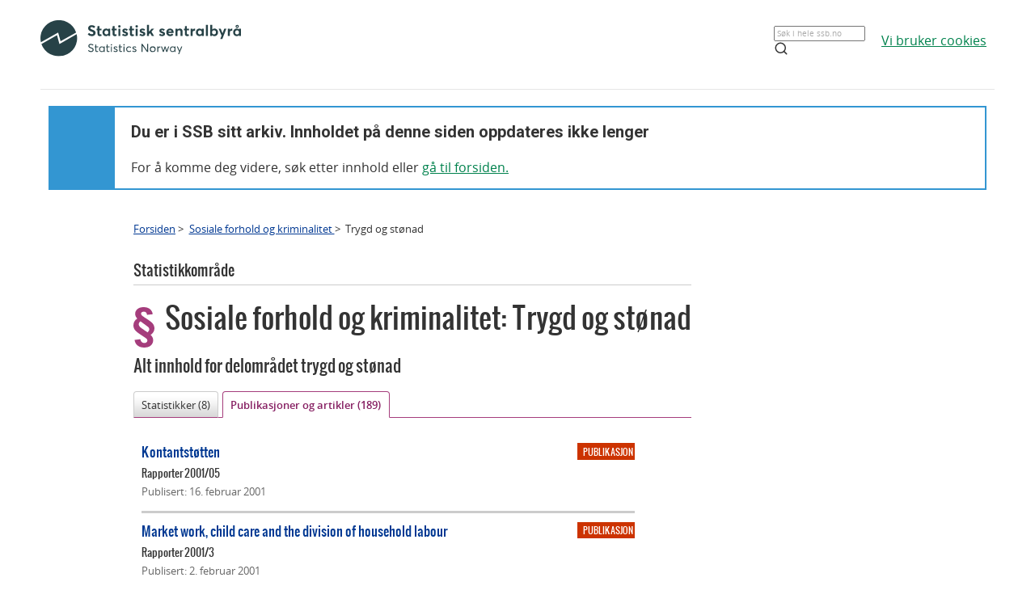

--- FILE ---
content_type: text/html;charset=utf-8
request_url: https://www.ssb.no/sosiale-forhold-og-kriminalitet?de=Trygd+og+st%C3%B8nad&innholdstype=publikasjon-artikkel&start=165
body_size: 22413
content:
<!DOCTYPE html><html lang="no" class=""><head>
      <meta http-equiv="Content-Type" content="text/html; charset=utf-8"><meta name="description" content="Statistisk sentralbyrå (SSB) har hovedansvaret for å dekke behovet for statistikk om det norske samfunnet.">
<meta property="og:description" content="Statistisk sentralbyrå (SSB) har hovedansvaret for å dekke behovet for statistikk om det norske samfunnet.">
<meta property="og:image" content="https://www.ssb.no/_public/skins/advanced/ssb.no/images/SSB_logo_fb.png">
<meta property="og:image:width" content="600">
<meta property="og:image:height" content="315">
<meta property="og:locale" content="nb_NO">
<meta property="og:site_name" content="ssb.no">
<meta property="og:title" content="Sosiale forhold og kriminalitet ">
<meta property="og:type" content="article">
<meta property="og:url" content="https://www.ssb.no/sosiale-forhold-og-kriminalitet">
<meta name="twitter:card" content="summary">
<meta name="twitter:description" content="Statistisk sentralbyrå (SSB) har hovedansvaret for å dekke behovet for statistikk om det norske samfunnet.">
<meta name="twitter:domain" content="www.ssb.no">
<meta name="twitter:site" content="@ssbnytt">
<meta name="twitter:title" content="Sosiale forhold og kriminalitet ">
<meta name="twitter:url" content="https://www.ssb.no/sosiale-forhold-og-kriminalitet">
      <title>Sosiale forhold og kriminalitet  - SSB</title>
      <link href="/_public/skins/advanced/ssb.no/styles/bundleMenu.css?_ts=17ee83c78ea" type="text/css" rel="stylesheet" media="screen">
      <link href="/_public/skins/advanced/ssb.no/styles/styles.css?_ts=18713b601cf" type="text/css" rel="stylesheet">
      <link rel="stylesheet" type="text/css" href="/_public/skins/advanced/ssb.no/styles/jquery-ui-1.12.1.custom.css?_ts=16990a6f38a"><!--[if lt IE 7]>
      <link rel="stylesheet" type="text/css" href="/_public/skins/advanced/ssb.no/styles/ie6.css?_ts=16990a6f387"><![endif]-->
      <link href="/_public/skins/advanced/ssb.no/styles/select2.min.css?_ts=16990a6f38a" type="text/css" rel="stylesheet">
      <link href="/_public/skins/advanced/ssb.no/styles/print.css?_ts=18713b601cb" type="text/css" rel="stylesheet" media="print">
      <link href="/_public/skins/advanced/ssb.no/styles/responsive.css?_ts=18713b601cc" type="text/css" rel="stylesheet" media="screen">
      <link rel="shortcut icon" href="/_public/skins/advanced/ssb.no/images/favicon.ico?_ts=16990a6f35d" type="image/x-icon">
      <link rel="alternate" type="application/rss+xml" title="Nyheter fra Statistisk sentralbyrå" href="/rss">
      <link rel="alternate" type="application/rss+xml" title="Kommende publiseringer fra Statistisk sentralbyrå" href="/rss/statkal">
      <link rel="alternate" type="application/rss+xml" title="De siste oppdaterte tabellene i Statistikkbanken" href="/rss/statbank">
      <meta name="viewport" content="width=device-width">
      <meta name="format-detection" content="telephone=no"><script src="/_public/skins/advanced/ssb.no/scripts/jquery.min.js?_ts=16990a6f371" type="text/javascript" charset="utf-8"></script><script src="/_public/skins/advanced/ssb.no/scripts/jquery-ui-1.12.1.custom.min.js?_ts=16990a6f371" type="text/javascript" charset="utf-8"></script><script type="text/javascript" src="/_public/skins/advanced/ssb.no/scripts/ssb.min.js?_ts=17ee83c78e9"></script><script type="text/javascript">
            jQuery.extend(jQuery.validator.messages, {
            required: "Feltet må fylles ut",
            email: "Mailadressen er ugyldig",
            number: "Kun tall er tillatt",
            digits: "Kun tall er tillatt",
            date: "Dato er ugyldig",
            dateISO: "Dato er ugyldig (ISO)"
            });

            var regexMeldingFeilmelding = "Ulovlige tegn i meldingsfeltet, vennligst fjern disse tegnene:"; 

        </script><meta name="page" content="30">
      <meta name="page" categorykey="30">
   <style>
  .topRow {
    width: 100%;
    margin: 10px auto;
    min-height: 80px;
    display: grid;
    align-items: center;
    justify-content: normal;
    gap: 20px;
    grid-template-columns: 1fr 1fr auto auto;
    grid-template-areas: "logo . search cookies";
  }

  @media screen and (max-width: 992px) {
    .logo {
      grid-area: logo;
      height: 25px;
      width: 124px;
      margin: 10px;
    }

    .topRow {
      display: grid;
      gap: 5px;
      grid-template-columns: repeat(3, 1fr);
      grid-template-areas:
        "logo . cookies"
        "logo . cookies"
        "search search search";
    }

    .searchBoxIcon {
      width: 16px;
      height: 16px;
      right: 20px;
      top: 14px;
      position: absolute;

      svg {
        color: #00824d;
      }
    }

    .cookies {
      grid-area: cookies;
    }

    .topSearch {
      max-width: 100% !important;
      justify-self: center;
    }

  }

  .header-content a {
    color: #00824D;
    font-size: 16px;
    font-family: Open Sans;
    font-weight: 400;
    text-decoration: underline;
    line-height: 28px;
    word-wrap: break-word;
  }

  .header-right {
    /* display: grid; */
    /* gap: 20px; */
    /* grid-column: 2; */
    align-items: center;

    & a {
      width: 100%;
      height: 100%;
      justify-content: flex-end;
      align-items: center;
      display: inline-flex;
    }
  }

  .logo {
    grid-area: logo;
    height: 50px;
    width: 248px;
    /* grid-column: 1; */
  }

  .cookies {
    /* grid-column: 2; */
    word-break: keep-all;
    grid-area: cookies;
    justify-self: end;
    min-width: 140px;
  }

  .topSearch {
    grid-area: search;
    max-width: 225px;
    position: relative;
    justify-self: end;
    width: 100%;

    &:hover {
      input {
        border: 1px solid #00824d;
        outline: 1px solid #00824d;
      }
    }

    >.searchBoxIcon {
      width: 16px;
      height: 16px;
      left: unset;
      right: 30px;
      top: 12px;
      position: absolute;

      svg {
        color: #00824d;
      }
    }

    label {
      color: #162327;
      cursor: text;
      font-size: 14px;
      margin-bottom: 5px;
      user-select: none;
    }

    input {
      font-family: Roboto;
      font-size: 16px;
      background: white;
      border: 1px solid #274247;
      box-sizing: border-box;
      color: #162327;
      font-size: 16px;
      height: 44px;
      padding: 12px;
      text-overflow: ellipsis;
      width: 100%;

      &:focus {
        border: 1px solid #00824d;
        outline: 1px solid #00824d;
        outline-offset: 0;
      }
    }
  }

  .banner {
    width: 100%;
    height: 100%;
    position: relative;
    padding: 0 10px 0;
  }

  .banner-box {
    min-height: 100px;
    left: 0px;
    top: 0px;
    background: white;
    border: 2px #3396D2 solid;
    display: grid;
    grid-template-columns: 80px 1fr;
    grid-template-rows: 1fr 1fr;
  }


  .banner-left-icon {
    min-height: 100px;
    background: #3396D2;
    grid-column-start: 1;
    grid-column-end: 2;
    grid-row-start: 1;
    grid-row-end: 3;
    position: relative;

    .info-icon-container {
      width: 32px;
      height: 32px;
      position: absolute;
      top: 50%;
      left: 50%;
      margin: -27px 0 0 -16px;

      >.info-icon-circle {
        width: 32px;
        height: 32px;
        left: 0px;
        top: 0px;
        position: absolute;
        border-radius: 9999px;
        border: 2px white solid;
      }

      >.info-icon-line {
        width: 1.60px;
        height: 7.5px;
        left: 15.20px;
        top: 16px;
        position: absolute;
        border-radius: 3px;
        border: 1.2px white solid;
      }

      >.info-icon-dot {
        width: 1.60px;
        height: 1.60px;
        left: 15.21px;
        top: 8.80px;
        position: absolute;
        border-radius: 3px;
        border: 1.2px white solid;
      }

    }
  }

  .banner-first {
    grid-column-start: 2;
    grid-row-start: 1;
    font-size: 2em;
    font-family: Roboto;
    font-weight: 700;
    word-break: break-word;
    padding: 20px 0 0 20px;
  }

  .banner-second {
    grid-column-start: 2;
    grid-row-start: 2;
    padding: 10px 0 0 20px;
    font-size: 16px;
    font-family: Open Sans;
    font-weight: 400;
    word-break: break-word;

    >a {
      color: #00824D;
    }

  }

  #footerContent {
    max-width: 1100px;
    margin: 0 auto;
  }
</style></head>
   <body class="leteside">
      <div class="sitewrapper unsupported-browser-alert">
         <h4>CSS-filen ble ikke lasted ned korrekt, skjermleseren støtter ikke CSS, eller din versjon av Internet Explorer er for gammel
            for dette nettstedet.
         </h4>
         <p>For å få en best mulig opplevelse av å bruke våre nettsider, bør du bruke en nyere versjon av Internet Explorer eller alternative
            nettlesere. Hvis du bruker en jobb-PC, bør du kontakte IT-ansvarlig.
         </p>
      </div>
      <div class="sitewrapper">
         <noscript>
            <p>Denne siden vises best med JavaScript aktivert.</p>
            <p><a href="http://www.enable-javascript.com/no/" target="_blank">Hvordan og hvorfor aktivere JavaScript i nettleseren</a></p>
         </noscript>
      </div>
      <div class="header-wrapper">
         <div class="container">
            <div class="row">
               <div class="col">
                  <header id="headerArchive" class="header-content">
    <div class="topRow">
        <a href="/" class="logo" title="Lenke til forsiden"><img src="/_public/skins/advanced/ssb.no/images/SVG/SSB_logo_black.svg" alt="SSB Logo"></a>
        <form class="topSearch" action="/sok" method="get">
            <input id="searchbox" type="text" name="sok" placeholder="">
            <script>
                document.getElementById("searchbox").placeholder = window.location.pathname.split("/")[1] === 'en' ? "Search in all of ssb.no" : "Søk i hele ssb.no"
            </script>
            <div class="searchBoxIcon">
                <svg xmlns="http://www.w3.org/2000/svg" width="18" height="18" viewBox="0 0 24 24" fill="none" stroke="currentColor" stroke-width="2" stroke-linecap="round" stroke-linejoin="round">
                    <circle cx="11" cy="11" r="8"></circle>
                    <line x1="21" y1="21" x2="16.65" y2="16.65"></line>
                </svg>
            </div></form>
        
        <div class="cookies">
            <a href="/omssb/personvern/informasjonskapsler">
                <script>
                    window.location.pathname.split("/")[1] === 'en' ? document.write("We use cookies") : document.write("Vi bruker cookies")
                </script>
            </a>
        </div>
    </div>
    <hr>
    <div class="banner">
        <div class="banner-box">
            <div class="banner-left-icon">
                <div class="info-icon-container">
                    <div class="info-icon-circle">
                    </div>
                    <div class="info-icon-dot">
                    </div>
                    <div class="info-icon-line">
                    </div>
                </div>
            </div>
            <div class="banner-first">
                <script>
                    window.location.pathname.split("/")[1] === 'en' ? document.write("You are in SSB's archive. The content on this page is no longer updated") : document.write("Du er i SSB sitt arkiv. Innholdet på denne siden oppdateres ikke lenger")
                </script>
            </div>
            <div class="banner-second">
                <script>
                    window.location.pathname.split("/")[1] === 'en' ? document.write("To continue, search for content or ") : document.write("For å komme deg videre, søk etter innhold eller ")
                </script>
                <a href="/">
                    <script>
                        window.location.pathname.split("/")[1] === 'en' ? document.write("go to the front page.") : document.write("gå til forsiden.")
                    </script>
                </a>
            </div>
        </div>
    </div>
    
</header>
               </div>
            </div>
         </div>
      </div>
      <div id="page">
         <div class="sitewrapper">
            <div id="navigation-path">
               <h2 class="screen-reader-only">Du er her:</h2>
               <ul id="breadcrumbs" class="nav leftadjust">
                  <li><a href="https://www.ssb.no/">Forsiden</a> &gt; 
                  </li>
                  <li><a href="/sosiale-forhold-og-kriminalitet">Sosiale forhold og kriminalitet </a> &gt; 
                  </li>
                  <li>Trygd og stønad</li>
               </ul>
            </div>
            <div id="content" role="main" tabindex="-1"><div class="startside-topp">
   <p class="stikktittel">Statistikkområde</p>
   <div id="tittel" class="tittel"><span class="ikon"><svg version="1.1" xmlns="http://www.w3.org/2000/svg" xmlns:xlink="http://www.w3.org/1999/xlink" x="0px" y="0px" width="26.249px" height="50px" viewBox="0 0 26.249 50" enable-background="new 0 0 26.249 50" xml:space="preserve">
         <g id="Arbeid_og_lønn" display="none">
         	<g display="inline">
         		<path fill="#a53d7c" d="M33.27,7.728H23.141h-0.075H12.937C4.934,8.318,6.084,18.47,6.039,17.987l0.238-0.156
         			c1.18-0.747,2.01-1.198,2.292-1.33l0.073-1.865c0.263-2.367,2.791-4.288,4.971-4.288l9.453,0.038l0.036-0.1l0.039,0.1l9.453-0.038
         			c2.186,0,4.743,1.921,5.006,4.288l0.074,1.865c0.281,0.132,1.188,0.583,2.37,1.33l0.238,0.156
         			C40.233,18.484,41.076,8.302,33.27,7.728z"></path>
         		<path fill="#a53d7c" d="M34.601,19.272v-1.817c0-2.126-1.724-3.847-3.85-3.847H15.379c-2.125,0-3.848,1.721-3.848,3.847v1.817
         			C10.434,19.78-0.73,25.236,0.038,34.61C0.881,44.887,9.476,50,23.061,50h0.009c13.583,0,22.178-5.113,23.021-15.39
         			C46.861,25.236,35.697,19.78,34.601,19.272z"></path>
         		<circle fill="#a53d7c" cx="18.613" cy="3.864" r="3.864"></circle>
         		<circle fill="#a53d7c" cx="28.804" cy="3.864" r="3.864"></circle>
         	</g>
         </g>
         <g id="Bank_og_finans" display="none">
         	<g display="inline">
         		<path fill="#a53d7c" d="M51.078,48.398c0,0.886-0.403,1.602-1.289,1.602H29.976c-0.884,0-1.602-0.716-1.602-1.602v-3.304
         			c0-0.883,0.717-1.603,1.602-1.603h19.501c0.886,0,1.602,0.72,1.602,1.603V48.398z"></path>
         		<path fill="#a53d7c" d="M51.078,37.509c0,0.886-0.716,1.603-1.602,1.603H29.976c-0.884,0-1.602-0.717-1.602-1.603v-3.304
         			c0-0.883,0.717-1.602,1.602-1.602h19.501c0.886,0,1.602,0.719,1.602,1.602V37.509z"></path>
         		<path fill="#a53d7c" d="M51.078,26.59c0,0.885-0.716,1.602-1.602,1.602H29.976c-0.884,0-1.602-0.717-1.602-1.602v-3.304
         			c0-0.885,0.717-1.602,1.602-1.602h19.501c0.886,0,1.602,0.717,1.602,1.602V26.59z"></path>
         		<path fill="#a53d7c" d="M22.704,26.59c0,0.885-0.716,1.602-1.602,1.602h-19.5C0.717,28.191,0,27.475,0,26.59v-3.304
         			c0-0.885,0.717-1.602,1.602-1.602h19.5c0.886,0,1.602,0.717,1.602,1.602V26.59z"></path>
         		<path fill="#a53d7c" d="M51.078,15.637c0,0.886-0.716,1.603-1.602,1.603H29.976c-0.884,0-1.602-0.717-1.602-1.603v-3.302
         			c0-0.885,0.717-1.602,1.602-1.602h19.501c0.886,0,1.602,0.716,1.602,1.602V15.637z"></path>
         		<path fill="#a53d7c" d="M51.078,4.905c0,0.886-0.716,1.602-1.602,1.602H29.976c-0.884,0-1.602-0.716-1.602-1.602V1.602
         			C28.374,0.717,29.091,0,29.976,0h19.501c0.886,0,1.602,0.717,1.602,1.602V4.905z"></path>
         		<path fill="#a53d7c" d="M22.737,48.398c0,0.886-0.716,1.602-1.603,1.602H1.604c-0.885,0-1.602-0.716-1.602-1.602v-3.304
         			c0-0.883,0.717-1.603,1.602-1.603h19.531c0.886,0,1.603,0.72,1.603,1.603V48.398z"></path>
         		<path fill="#a53d7c" d="M22.737,37.509c0,0.886-0.716,1.603-1.603,1.603H1.604c-0.885,0-1.602-0.717-1.602-1.603v-3.304
         			c0-0.883,0.717-1.602,1.602-1.602h19.531c0.886,0,1.603,0.719,1.603,1.602V37.509z"></path>
         	</g>
         </g>
         <g id="befolkning" display="none">
         	<g display="inline">
         		<g>
         			<path fill="#a53d7c" d="M47.247,7.507c0,3.016-2.447,5.458-5.462,5.458c-3.017,0-5.457-2.443-5.457-5.458
         				c0-3.014,2.44-5.456,5.457-5.456C44.8,2.052,47.247,4.494,47.247,7.507z"></path>
         			<path fill="#a53d7c" d="M46.485,15.248H37.09c0,0-0.003,0-0.006,0c2.087,0.365,3.683,2.178,3.683,4.372v13.904
         				c0,2.309-1.763,4.179-4.008,4.403v9.329c0.135,1.498,1.767,2.688,3.816,2.688h2.419c2.143,0,3.872-1.282,3.872-2.872V35.004
         				c1.948-0.203,3.488-1.789,3.488-3.79V19.118C50.354,16.979,48.617,15.248,46.485,15.248z"></path>
         		</g>
         		<g>
         			<path fill="#a53d7c" d="M3.107,7.507c0,3.016,2.445,5.458,5.458,5.458c3.019,0,5.46-2.443,5.46-5.458
         				c0-3.014-2.442-5.456-5.46-5.456C5.552,2.052,3.107,4.494,3.107,7.507z"></path>
         			<path fill="#a53d7c" d="M13.394,37.927c-2.245-0.223-4.008-2.095-4.008-4.403V19.62c0-2.198,1.596-4.009,3.686-4.372H3.87
         				c-2.136,0-3.87,1.731-3.87,3.871v12.096c0,2.001,1.541,3.587,3.488,3.79v12.117c0,1.594,1.729,2.879,3.87,2.879h2.419
         				c1.695,0,3.093-0.82,3.617-1.949V37.927z"></path>
         		</g>
         		<g>
         			<path fill="#a53d7c" d="M31.351,6.272c0,3.466-2.812,6.277-6.278,6.277s-6.275-2.811-6.275-6.277C18.797,2.807,21.605,0,25.072,0
         				S31.351,2.807,31.351,6.272z"></path>
         			<path fill="#a53d7c" d="M30.472,15.171h-10.8c-2.46,0-4.449,1.99-4.449,4.449v13.904c0,2.309,1.762,4.181,4.013,4.403v9.522
         				c0,1.409,1.991,2.551,4.447,2.551h2.782c2.46,0,4.449-1.142,4.449-2.551v-9.522c2.247-0.225,4.008-2.095,4.008-4.403V19.62
         				C34.922,17.161,32.929,15.171,30.472,15.171z"></path>
         		</g>
         	</g>
         </g>
         <g id="bygg" display="none">
         	<g display="inline">
         		<path fill="#a53d7c" d="M50.16,16.695l-6.012-4.09V1.276c0-1.568-7.565-1.568-7.565,0v6.183L25.874,0.175
         			c-0.047-0.034-0.092-0.058-0.138-0.083c-0.034-0.013-0.059-0.021-0.095-0.034l0,0c-0.029-0.012-0.062-0.024-0.09-0.027
         			c-0.002,0-0.006,0-0.009-0.003c-0.03-0.01-0.056-0.012-0.083-0.016c-0.008,0-0.018-0.006-0.024-0.006
         			c-0.024,0-0.047-0.002-0.066-0.002C25.351,0,25.336,0,25.32,0c-0.014,0-0.032,0-0.046,0.003c-0.02,0-0.043,0.002-0.066,0.002
         			c-0.007,0-0.016,0.006-0.025,0.006c-0.028,0.003-0.054,0.006-0.081,0.016c-0.006,0.003-0.007,0.003-0.012,0.003
         			c-0.028,0.003-0.06,0.015-0.088,0.027H25c-0.032,0.012-0.063,0.021-0.093,0.034c-0.002,0-0.002,0-0.002,0
         			c-0.046,0.025-0.092,0.049-0.139,0.083L0.481,16.695C0,17.027-0.144,17.714,0.158,18.234c0.199,0.333,0.532,0.518,0.876,0.518
         			c0.188,0,0.377-0.058,0.55-0.175l3.212-2.182v18.507v8.858v3.297C4.797,48.683,6.021,50,7.525,50h11.504V31.907
         			c0-1.625,1.223-2.942,2.73-2.942h7.214c1.508,0,2.732,1.317,2.732,2.942V50h11.409c1.51,0,2.73-1.317,2.73-2.942v-3.297V16.392
         			l3.212,2.186c0.172,0.117,0.362,0.175,0.552,0.175c0.343,0,0.675-0.187,0.876-0.518C50.785,17.714,50.642,17.027,50.16,16.695z"></path>
         	</g>
         </g>
         <g id="energi" display="none">
         	<path display="inline" fill="#a53d7c" d="M46.914,0h-7.423c-0.638,0-1.159,0.674-1.159,1.495v26.551L19.405,14.745v11.468L0,14.745
         		V50h39.491h0.064h7.358c0.635,0,1.159-0.678,1.159-1.501V1.495C48.073,0.674,47.549,0,46.914,0z"></path>
         </g>
         <g id="helse" display="none">
         	<g display="inline">
         		<path fill="#a53d7c" d="M0,17.542h17.661V0H32.22v17.542H50v15.075H32.22v17.446H17.661V32.617H0V17.542z"></path>
         	</g>
         </g>
         <g id="inntekt" display="none">
         	<g display="inline">
         		<polygon fill="#a53d7c" points="0,0 0,19.592 9.14,19.592 10.842,7.776 47.961,7.776 49.858,19.592 59.093,19.592 59.093,0
         		"></polygon>
         		<polygon fill="#a53d7c" points="26.447,48.007 14.492,48.007 17.673,2.698 25.977,2.698 		"></polygon>
         		<path fill="#a53d7c" d="M50.565,49.85H8.959c-3.111,0-5.122-2.464-5.122-6.272L9.243,5.929h40.294l5.983,37.353
         			C55.543,49.399,51.734,49.85,50.565,49.85z M12.442,9.623L7.513,43.837c0.019,1.45,0.498,2.32,1.447,2.32h41.606
         			c0.354,0,1.284,0,1.284-2.58L46.389,9.623H12.442z"></path>
         	</g>
         </g>
         <g id="innvandrere" display="none">
         	<g display="inline">
         		<g>
         			<path fill="#a53d7c" d="M30.731,49.931H3.087c-1.378,0-2.499-1.122-2.499-2.501V12.524c0-1.379,1.121-2.498,2.499-2.498h27.644
         				c1.376,0,2.497,1.119,2.497,2.498V47.43C33.229,48.809,32.107,49.931,30.731,49.931z M3.087,12.203
         				c-0.176,0-0.32,0.146-0.32,0.322V47.43c0,0.176,0.145,0.321,0.32,0.321h27.644c0.176,0,0.318-0.146,0.318-0.321V12.524
         				c0-0.176-0.143-0.322-0.318-0.322H3.087z"></path>
         			<g>
         				<path fill="#a53d7c" d="M11.925,22.756c-1.521,0.465-3.042,0.927-4.564,1.395c-0.05,0.012-0.1,0.024-0.147,0.042
         					c0.138,1.185,0.395,2.349,0.798,3.416c1.335-0.839,2.733-1.495,4.166-2C12.092,24.665,12.008,23.702,11.925,22.756z"></path>
         				<path fill="#a53d7c" d="M11.612,19.021c-1.389,0.362-2.776,0.541-4.125,0.547c-0.055-0.006-0.118,0.018-0.17,0.012
         					c-0.19,1.17-0.258,2.31-0.202,3.44c1.571-0.48,3.138-0.936,4.707-1.41C11.75,20.748,11.691,19.888,11.612,19.021z"></path>
         				<path fill="#a53d7c" d="M11.063,12.914c-0.007-0.07-0.004-0.109-0.006-0.183c-1.945,1.246-2.933,3.538-3.47,5.592
         					c1.284,0.018,2.59-0.149,3.903-0.474C11.349,16.211,11.205,14.558,11.063,12.914z"></path>
         				<path fill="#a53d7c" d="M16.94,15.479c-0.158-0.31-0.322-0.596-0.504-0.881c-0.772-1.161-1.895-2.243-3.387-2.352
         					c-0.211-0.019-0.429-0.012-0.657,0.012c-0.062,0.009-0.134,0.006-0.188,0.012c0.151,1.745,0.322,3.513,0.474,5.254
         					C14.149,17.049,15.579,16.348,16.94,15.479z"></path>
         				<path fill="#a53d7c" d="M5.326,29.694c0.509-0.492,1.061-0.937,1.622-1.355c-0.453-1.188-0.761-2.461-0.909-3.795
         					c-0.649,0.197-2.155,0.589-2.544,0.72c0.02,0.167,0.017,0.353,0.046,0.51c0.097,0.535,0.219,1.058,0.406,1.55
         					c0.059,0.164,0.132,0.298,0.197,0.449c0.266,0.587,0.565,1.155,0.951,1.642C5.169,29.512,5.247,29.604,5.326,29.694z"></path>
         				<path fill="#a53d7c" d="M13.455,26.376c0.148,1.75,0.296,3.507,0.445,5.257c0.292-0.143,0.597-0.31,0.857-0.504
         					c1.707-1.325,2.563-3.435,3.071-5.355c-1.379-0.018-2.792,0.176-4.206,0.562C13.572,26.336,13.505,26.37,13.455,26.376z"></path>
         				<path fill="#a53d7c" d="M13.172,22.38l-0.076,0.021c0.081,0.942,0.173,1.89,0.252,2.833c1.584-0.456,3.172-0.708,4.719-0.696
         					c0.204-1.243,0.28-2.495,0.213-3.704c-1.675,0.507-3.361,1.021-5.037,1.525L13.172,22.38z"></path>
         				<path fill="#a53d7c" d="M25.823,1.08c-0.015-0.839-0.611-1.279-1.334-0.992L1.286,9.51C0.565,9.795-0.012,10.707,0,11.54
         					l0.565,37.391c0.015,0.832,0.612,1.276,1.333,0.99l23.861-9.512c0.723-0.288,1.301-1.197,1.286-2.033L25.823,1.08z
         					 M19.22,24.607c0.592,0.067,1.167,0.183,1.726,0.341c0.03-0.043,0.042-0.049,0.018,0.006c-0.006-0.003-0.012-0.003-0.018-0.006
         					c-0.097,0.152-0.45,0.756-0.668,1.155c0.012,0,0.024,0.003,0.036,0.006c-0.328,0.535-0.237,0.353-0.036-0.006
         					c-0.389-0.095-0.791-0.183-1.191-0.225c-0.049-0.015-0.082-0.037-0.134-0.04c-0.362,1.429-1.607,3.723-4.008,5.619
         					c-0.947,0.456-1.933,0.805-2.957,0.941c-2.511-0.422-4.039-1.926-4.525-2.887c-0.02-0.045-0.044-0.091-0.063-0.134
         					c-0.427,0.335-0.851,0.653-1.248,1.033c0.515,0.699-1.026-0.328-2.007-2.638c-0.068-0.151-0.138-0.295-0.197-0.449
         					c-0.169-0.475-0.309-0.991-0.406-1.55c-0.03-0.158-0.101-0.301-0.122-0.462c-0.065,0.006-0.018-0.018,0.076-0.048
         					c-0.044-0.368-0.1-0.729-0.1-1.13c0.846-0.265,1.699-0.501,2.548-0.76c-0.057-1.261,0.029-2.556,0.246-3.863
         					c-0.552-0.058-1.089-0.155-1.612-0.307c-0.038-0.012-0.091-0.024-0.134-0.03c-0.045,0.097-0.093,0.188-0.135,0.292
         					c0.044-0.097,0.075-0.201,0.119-0.298H4.425l0.003-0.003c0,0.003,0,0.003-0.001,0.003c0.004,0.003,0.011,0.006,0.017,0.006
         					c0.374-0.827,0.801-1.492,0.649-1.161c0.44,0.128,0.904,0.207,1.363,0.273c0.819-2.44,2.23-4.315,3.829-5.452
         					c-0.111,0.052-0.225,0.091-0.331,0.149c0.207-0.119,0.38-0.258,0.594-0.362c-0.089,0.055-0.176,0.146-0.263,0.213
         					c0.935-0.48,1.92-0.83,2.94-0.984c2.44,0.261,4.221,1.914,4.786,2.899c0.419-0.331,0.835-0.678,1.225-1.048
         					c-0.222-0.222-0.313-0.325,0.027-0.021c-0.009,0.006-0.018,0.012-0.027,0.021c0.228,0.228,0.593,0.571,0.812,0.763
         					c0.012-0.012,0.024-0.024,0.036-0.037c0.034,0.03,0.042,0.049,0.073,0.082c0.122,0.146,0.042,0.088-0.109-0.045
         					c-0.496,0.48-1.04,0.906-1.586,1.316c0.428,1.115,0.717,2.313,0.869,3.559c0.863-0.265,1.726-0.529,2.589-0.796
         					c-0.009-0.04-0.018-0.079-0.03-0.122c0.009,0.042,0.034,0.079,0.037,0.122c0,0-0.003,0-0.006,0
         					c0.055,0.383,0.067,0.784,0.082,1.185c-0.799,0.246-1.601,0.474-2.392,0.717l-0.076,0.018l-0.082,0.024
         					C19.536,21.827,19.454,23.221,19.22,24.607z"></path>
         				<path fill="#a53d7c" d="M12.297,26.759c-1.189,0.432-2.379,0.96-3.498,1.644c-0.407,0.125-0.332,0.374-0.157,0.599
         					c0.853,1.495,2.155,2.921,4.082,2.902c-0.147-1.662-0.266-3.327-0.412-4.983C12.312,26.862,12.303,26.813,12.297,26.759z"></path>
         				<path fill="#a53d7c" d="M17.436,16.651c-0.015-0.049-0.027-0.091-0.039-0.14c-1.471,0.924-3.027,1.653-4.613,2.164
         					c0.075,0.857,0.137,1.72,0.208,2.58c1.722-0.514,3.448-1.042,5.165-1.568C18.022,18.633,17.792,17.6,17.436,16.651z"></path>
         			</g>
         		</g>
         		<g>
         			<path fill="#a53d7c" d="M5.703,43.011l-0.198-4.218l0.56-0.219l1.352,1.646c0.31,0.383,0.565,0.735,0.766,1.101l0.019-0.013
         				c-0.073-0.547-0.109-1.058-0.14-1.714l-0.083-1.769l0.48-0.183l0.197,4.219l-0.517,0.2l-1.349-1.653
         				c-0.298-0.364-0.577-0.747-0.796-1.124l-0.015,0.012c0.055,0.517,0.082,1.021,0.116,1.727l0.082,1.799L5.703,43.011z"></path>
         			<path fill="#a53d7c" d="M12.801,38.051c0.067,1.447-0.723,2.547-1.726,2.936c-1.045,0.407-1.811-0.176-1.869-1.458
         				c-0.064-1.337,0.668-2.517,1.72-2.924C12.005,36.18,12.741,36.793,12.801,38.051z M9.744,39.31
         				c0.043,0.905,0.535,1.531,1.34,1.222c0.805-0.316,1.225-1.289,1.179-2.243c-0.04-0.851-0.489-1.562-1.334-1.233
         				C10.084,37.389,9.702,38.386,9.744,39.31z"></path>
         			<path fill="#a53d7c" d="M13.361,35.784c0.255-0.146,0.626-0.328,0.972-0.462c0.541-0.213,0.906-0.24,1.155-0.104
         				c0.201,0.115,0.332,0.358,0.347,0.688c0.024,0.553-0.286,1.045-0.687,1.358l0.003,0.018c0.301-0.003,0.496,0.229,0.611,0.629
         				c0.158,0.535,0.268,0.906,0.359,1.04l-0.529,0.206c-0.067-0.104-0.17-0.425-0.301-0.908c-0.143-0.538-0.368-0.672-0.833-0.511
         				l-0.48,0.186l0.085,1.829l-0.507,0.194L13.361,35.784z M13.959,37.511l0.52-0.201c0.544-0.213,0.875-0.668,0.851-1.148
         				c-0.024-0.547-0.404-0.639-0.942-0.429c-0.243,0.095-0.413,0.18-0.499,0.24L13.959,37.511z"></path>
         			<path fill="#a53d7c" d="M19.703,37.358c-0.222,0.186-0.671,0.498-1.206,0.705c-0.596,0.234-1.088,0.265-1.495,0.019
         				c-0.353-0.216-0.59-0.699-0.62-1.355c-0.061-1.259,0.711-2.498,2.03-3.009c0.456-0.18,0.821-0.213,0.994-0.191l-0.106,0.495
         				c-0.216-0.024-0.483,0.003-0.881,0.158c-0.954,0.374-1.55,1.252-1.501,2.313c0.049,1.073,0.675,1.468,1.599,1.109
         				c0.331-0.128,0.556-0.268,0.668-0.377l-0.055-1.258l-0.796,0.31l-0.021-0.438l1.297-0.505L19.703,37.358z"></path>
         			<path fill="#a53d7c" d="M22.417,34.48l-1.525,0.593l0.073,1.52l1.705-0.663l0.021,0.456l-2.218,0.869l-0.198-4.218l2.13-0.833
         				l0.024,0.456l-1.62,0.632l0.063,1.331l1.526-0.592L22.417,34.48z"></path>
         		</g>
         	</g>
         </g>
         <g id="jord" display="none">
         	<g display="inline">
         		<g>
         			<path fill="#a53d7c" d="M48.72,18.06c1.17,3.12,1.28,5.052,1.28,5.052c-0.392,5.57-1.576,5.1-1.576,5.1l-1.172-4.591
         				c-0.386,1.566-0.266,6.126-0.266,6.126c0.784,1.849-0.199,1.754-0.199,1.754c-0.385-1.072-0.775,1.461-0.775,1.461l-3.029,0.013
         				c0.198-1.072,1.954-2.449,1.954-2.449c0.293-1.371,0.366-3.873,0.366-3.873c0-3.324-1.071-4.789-1.071-4.789
         				c-2.251-3.021-0.975,1.758-0.975,1.758l-1.569,2.738l-2.144,5.986c-0.978-1.174-0.876,0.484-0.876,0.484
         				c-0.798,0.333-2.929,0.145-2.929,0.145c-1.173-0.293,2.437-2.776,2.437-2.776c1.368-2.835,1.563-5.596,1.563-5.596l-1.271-3.127
         				l-0.684-0.193c-1.072,3.611-1.851,1.657-1.851,1.657c-1.078,1.756-1.466-1.269-1.466-1.269c-0.586,0-2.05-1.07-2.05-1.07
         				c-4.785-0.49-10.535-0.541-10.535-0.541l0.107,8.731l0.275,2.545c-0.488,0-0.391,1.172-0.391,1.172
         				c-0.293,0.974-3.902,0.588-3.902,0.588l1.518-2.852l-0.791-3.566c-0.813-5.441-2.388-5.79-2.388-5.79
         				c-4.098,0.098-6.932-8.292-6.932-8.292c-1.56-4.59-6.803-2.325-6.803-2.325l-1.784-0.212c-2.345-0.197,1.264-4.394,1.264-4.394
         				l2.248-4.199L2.74,0.194c0.978-0.489,5.173,0.1,5.173,0.1c3.811-0.78,1.563,1.073,1.563,1.073l2.479,0.957
         				c7.445-0.128,8.667,0.084,8.667,0.084c3.255,0.391,6.621,0.814,6.621,0.814c5.955,1.071,13.179,0.096,13.179,0.096l5.857,1.854
         				C50.088,5.368,48.72,18.06,48.72,18.06z M47.642,12.497l-0.311-3.441c0,0-0.196,1.214-0.666,3.441c0,0-1.875,2.347,0.492,6.832
         				L47.642,12.497z"></path>
         		</g>
         	</g>
         </g>
         <g id="kultur" display="none">
         	<g display="inline">
         		<path fill="#a53d7c" d="M11.056,4.114l2.067,5.159l1.601,4.002c0.031,0.08,0.099,0.139,0.182,0.159
         			c0.019,0.006,0.043,0.009,0.062,0.009c0.065,0,0.124-0.021,0.173-0.063c1.08-0.921,2.28-1.686,3.569-2.276
         			c0.083-0.036,0.139-0.11,0.151-0.199c0.013-0.087-0.012-0.176-0.08-0.237L15.536,7.62l-4.047-3.8"></path>
         		<path fill="#a53d7c" d="M24.568,0l-1.203,5.427l-0.919,4.159c-0.019,0.086,0.006,0.174,0.064,0.24
         			c0.053,0.053,0.121,0.084,0.195,0.084c0.012,0,0.024,0,0.037-0.003C23.495,9.794,24.253,9.738,25,9.738
         			c0.62,0,1.246,0.04,1.906,0.123c0.013,0.001,0.025,0.005,0.034,0.005c0.074,0,0.145-0.033,0.194-0.089
         			c0.062-0.063,0.083-0.152,0.065-0.236l-0.91-4.114L25.086,0"></path>
         		<path fill="#a53d7c" d="M49.79,24.358l-5.411-1.206l-4.034-0.899c-0.022-0.004-0.041-0.008-0.063-0.008
         			c-0.064,0-0.129,0.026-0.179,0.073c-0.064,0.059-0.093,0.149-0.08,0.236c0.13,0.813,0.197,1.636,0.197,2.445
         			c0,0.542-0.03,1.104-0.093,1.669c-0.009,0.085,0.025,0.171,0.087,0.227c0.049,0.045,0.111,0.067,0.179,0.067
         			c0.019,0,0.037-0.002,0.056-0.005l3.93-0.877l5.411-1.206c0.124-0.026,0.21-0.135,0.21-0.26S49.914,24.385,49.79,24.358z"></path>
         		<path fill="#a53d7c" d="M7.219,16.896l3.236,2.56c0.046,0.039,0.105,0.058,0.164,0.058c0.025,0,0.049-0.002,0.068-0.008
         			c0.08-0.022,0.148-0.081,0.179-0.159c0.521-1.308,1.218-2.537,2.079-3.654c0.055-0.07,0.068-0.165,0.037-0.25
         			c-0.031-0.086-0.102-0.149-0.188-0.171l-4.307-1.014l-5.395-1.272c-0.022-0.006-0.043-0.008-0.062-0.008
         			c-0.099,0-0.194,0.058-0.241,0.151c-0.052,0.112-0.021,0.247,0.077,0.323L7.219,16.896z"></path>
         		<path fill="#a53d7c" d="M38,3.611l-4.048,3.8l-3.235,3.036c-0.065,0.063-0.096,0.152-0.084,0.241
         			c0.019,0.088,0.08,0.163,0.164,0.197c1.292,0.535,2.508,1.25,3.618,2.128c0.05,0.037,0.104,0.056,0.163,0.056
         			c0.022,0,0.047-0.003,0.071-0.008c0.08-0.022,0.146-0.081,0.176-0.159l1.536-3.839l2.058-5.144"></path>
         		<path fill="#a53d7c" d="M36.75,15.104c-0.027,0.087-0.009,0.184,0.047,0.253c0.889,1.092,1.619,2.299,2.178,3.59
         			c0.031,0.076,0.099,0.132,0.179,0.152c0.019,0.005,0.043,0.008,0.062,0.008c0.063,0,0.117-0.02,0.167-0.058l3.162-2.501
         			l4.347-3.439c0.064-0.046,0.104-0.124,0.104-0.213c0-0.146-0.114-0.263-0.259-0.266c0,0,0,0-0.006,0c-0.007,0-0.013,0-0.022,0
         			c-0.015,0.002-0.027,0.005-0.043,0.008l-5.389,1.271l-4.335,1.022C36.853,14.952,36.778,15.019,36.75,15.104z"></path>
         		<path fill="#a53d7c" d="M9.532,26.744c0.019,0.005,0.037,0.007,0.056,0.007c0.065,0,0.126-0.023,0.176-0.067
         			c0.065-0.058,0.096-0.14,0.089-0.224c-0.049-0.498-0.074-0.989-0.074-1.459c0-0.87,0.08-1.756,0.234-2.641
         			c0.006-0.021,0.006-0.043,0.006-0.065c0-0.146-0.117-0.264-0.262-0.264H9.754c-0.003,0-0.006,0-0.012,0
         			c-0.016,0-0.031,0.003-0.049,0.007l-4.072,0.905L0.21,24.15C0.086,24.176,0,24.284,0,24.408s0.086,0.233,0.21,0.26l5.411,1.206
         			L9.532,26.744z"></path>
         		<path fill="#a53d7c" d="M35.945,41.007l-1.456-3.646c-0.031-0.076-0.099-0.134-0.176-0.155c-0.021-0.008-0.047-0.012-0.071-0.012
         			c-0.056,0-0.114,0.018-0.16,0.054c-1.104,0.825-2.326,1.499-3.628,2c-0.083,0.032-0.148,0.107-0.164,0.197
         			c-0.019,0.09,0.012,0.184,0.077,0.246l3.166,2.971l4.047,3.795c0.053,0.05,0.117,0.074,0.183,0.074c0.052,0,0.102-0.019,0.15-0.05
         			c0.103-0.068,0.143-0.199,0.093-0.317L35.945,41.007z"></path>
         		<path fill="#a53d7c" d="M42.544,33.383l-3.141-2.484c-0.046-0.037-0.104-0.056-0.163-0.056c-0.021,0-0.044,0.002-0.068,0.008
         			c-0.077,0.021-0.142,0.078-0.176,0.152c-0.549,1.281-1.274,2.487-2.156,3.582c-0.056,0.071-0.074,0.166-0.043,0.254
         			c0.03,0.085,0.099,0.15,0.191,0.172l4.288,1.012l5.396,1.271c0.021,0.005,0.04,0.007,0.059,0.007c0.102,0,0.197-0.057,0.24-0.149
         			c0.056-0.113,0.024-0.249-0.074-0.325L42.544,33.383z"></path>
         		<path fill="#a53d7c" d="M12.846,34.384c0.031-0.084,0.015-0.179-0.037-0.252c-0.827-1.105-1.502-2.329-2.005-3.635
         			c-0.031-0.079-0.092-0.138-0.179-0.16c-0.019-0.006-0.043-0.009-0.068-0.009c-0.059,0-0.117,0.019-0.164,0.058l-3.174,2.51
         			l-4.353,3.443c-0.099,0.078-0.129,0.214-0.077,0.325c0.046,0.094,0.142,0.149,0.241,0.149c0.019,0,0.04-0.001,0.062-0.006
         			l5.395-1.272l4.168-0.984C12.744,34.53,12.814,34.468,12.846,34.384z"></path>
         		<path fill="#a53d7c" d="M25.086,50l1.203-5.428l0.907-4.096c0.006-0.023,0.013-0.048,0.013-0.074c0-0.146-0.121-0.267-0.269-0.267
         			l0,0l0,0c-0.003,0-0.003,0-0.009,0c-0.009,0-0.019,0.002-0.028,0.003c-0.663,0.083-1.286,0.123-1.903,0.123
         			c-0.747,0-1.505-0.056-2.258-0.168c-0.012-0.003-0.024-0.005-0.037-0.005c-0.074,0-0.142,0.031-0.195,0.086
         			c-0.059,0.065-0.083,0.154-0.064,0.239l0.919,4.158L24.568,50"></path>
         		<path fill="#a53d7c" d="M18.941,39.001c-1.274-0.556-2.468-1.283-3.545-2.164c-0.046-0.04-0.108-0.061-0.169-0.061
         			c-0.019,0-0.043,0.003-0.065,0.01c-0.083,0.02-0.148,0.079-0.179,0.156l-1.515,3.786l-2.064,5.159
         			c-0.046,0.115-0.003,0.246,0.096,0.32c0.046,0.031,0.099,0.044,0.151,0.044c0.064,0,0.132-0.025,0.182-0.072l4.047-3.798
         			l3.134-2.944c0.068-0.061,0.099-0.15,0.081-0.239C19.083,39.111,19.021,39.036,18.941,39.001z"></path>
         		<path id="sun_1_" fill="#a53d7c" d="M25,14.071c-6.016,0-10.896,4.893-10.896,10.93c0,6.034,4.88,10.928,10.896,10.928
         			c6.019,0,10.899-4.894,10.899-10.928C35.899,18.964,31.019,14.071,25,14.071z"></path>
         	</g>
         </g>
         <g id="nasjonalregnskap" display="none">
         	<g display="inline">
         		<polygon fill="#a53d7c" points="14.958,24.862 14.958,50 20.242,50 20.242,20.613 		"></polygon>
         		<g>
         			<polygon fill="#a53d7c" points="5.271,32.651 5.271,50 10.551,50 10.551,28.404 			"></polygon>
         		</g>
         		<g>
         			<polygon fill="#a53d7c" points="33.912,22.346 33.912,50 39.195,50 39.195,17 			"></polygon>
         		</g>
         		<polygon fill="#a53d7c" points="22.681,13.555 30.059,19.289 30.649,19.876 30.717,19.806 30.79,19.862 31.295,19.225 
         			41.911,8.479 43.852,10.422 45.254,5.211 46.659,0 41.44,1.395 36.234,2.78 38.282,4.841 30.268,12.947 22.61,6.998 22.499,7.141
         
         			0,24.811 3.198,28.84 		"></polygon>
         		<polygon fill="#a53d7c" points="24.228,20.764 24.228,50 29.511,50 29.511,24.828 24.28,20.764 		"></polygon>
         	</g>
         </g>
         <g id="natur" display="none">
         	<path display="inline" fill="#a53d7c" d="M44.086,45.736c-2.232-4.179-4.882-8.234-7.686-12.12
         		c5.453-6.216,6.527-14.562-1.364-23.168C24.505-1.039,0.002,0.026,0.002,0.026s-0.324,19.405,7.409,30.427
         		c7.084,10.1,17.49,11.285,24.388,7.126c4.108,6.516,6.886,11.435,6.946,11.539c0.243,0.436,0.662,0.74,1.148,0.848
         		C40.009,49.989,40.13,50,40.252,50c0.368,0,0.729-0.115,1.033-0.338l2.308-1.72C44.278,47.433,44.488,46.493,44.086,45.736z"></path>
         	<path display="inline" fill="#a53d7c" stroke="#FFFEFE" stroke-miterlimit="10" d="M3.583,3.417c0,0,23.5,14.583,28.667,29.75"></path>
         	<path display="inline" fill="#a53d7c" stroke="#FFFEFE" stroke-miterlimit="10" d="M14.918,9.223c0,0,0.291-3.622,3.947-5.319"></path>
         	<path display="inline" fill="#a53d7c" stroke="#FFFEFE" stroke-miterlimit="10" d="M20.233,12.957c0,0,1.646-4.317,7.06-5.601"></path>
         	<path display="inline" fill="#a53d7c" stroke="#FFFEFE" stroke-miterlimit="10" d="M25.725,17.527c0,0,2.041-4.145,7.55-4.918"></path>
         	<path display="inline" fill="#a53d7c" stroke="#FFFEFE" stroke-miterlimit="10" d="M29.5,22.528c0,0,3.431-3.093,8.836-1.77"></path>
         	<path display="inline" fill="#a53d7c" stroke="#FFFEFE" stroke-miterlimit="10" d="M10.461,14.099c0,0-2.978-2.083-6.614-0.345"></path>
         	<path display="inline" fill="#a53d7c" stroke="#FFFEFE" stroke-miterlimit="10" d="M15.564,19.87c0,0-4.5-1.049-8.591,2.722"></path>
         	<path display="inline" fill="#a53d7c" stroke="#FFFEFE" stroke-miterlimit="10" d="M19.21,24.175c0,0-4.6,0.427-7.291,5.296"></path>
         	<path display="inline" fill="#a53d7c" stroke="#FFFEFE" stroke-miterlimit="10" d="M22.9,27.544c0,0-3.778,2.659-3.689,8.223"></path>
         </g>
         <g id="offentlig" display="none">
         	<g display="inline">
         		<g id="XMLID_3_">
         			<g>
         				<path fill="#a53d7c" d="M1.361,8.987c2.415-1.5,7.787-1.027,11.234-1.083c-0.164-1.614-0.576-3.589,0.677-4.604
         					c0.835-0.677,0.795-0.44,0.813-0.813C14.067,2.86,12.42,2.668,12.73,1.811c0.017-0.57,0.722-0.452,1.219-0.542
         					c-0.226-1.083,0.311-1.405,1.354-1.218c0.214,0.197,0.118,0.694,0.135,1.083c0.559,0.209,1.484,0.051,1.219,1.083
         					c-0.006,0.626-1.027,0.237-1.219,0.677c1.636,0.677,1.986,3.216,1.083,5.011c1.416-0.136,11.132-0.355,11.679,1.489
         					c0.158,0.525-1.665,5.998-1.794,7.854c1.004,0.079,2.33-0.164,3.12,0.136c-0.141,3.667-0.401,7.578-0.818,11.24
         					c-1.185,10.573-6.494,16.503-13.812,21.53C6.862,45.465,1.66,37.831,0.413,26.456c-0.327-2.923-0.401-6.1-0.412-9.208
         					c0.948,0,1.896,0,2.844,0C2.873,15.628,1.316,10.353,1.361,8.987z"></path>
         			</g>
         			<g>
         			</g>
         		</g>
         	</g>
         	<path display="inline" fill="#a53d7c" d="M26.045,11.923c-0.382,0.541,0.328,1.18,0,1.625c-0.591-0.13-0.731-0.709-1.488-0.677
         		c-0.197,0.344-0.48,0.604-0.541,1.084c0.299,0.153,0.366,0.538,0.674,0.677c0.598,0.032,0.865-0.763,1.354-0.407
         		c0.127,2.575-5.851,2.331-5.011-0.271c0.588,0.044,0.604,0.658,1.354,0.544c0.248-0.449,0.486-1.062,0.137-1.492
         		c-0.671-0.509-1.142,0.643-1.625,0.271c-0.07-0.7,0.582-0.681,0.407-1.49c-0.292-0.423-1.297-0.316-1.628,0
         		c-0.166,0.768,0.75,0.975,0.273,1.623c-0.515-0.114-0.56-0.703-1.355-0.541c-0.378,0.242-0.378,1.247,0,1.488
         		c0.576,0.442,0.941-0.738,1.488-0.267c0.509,2.798-6.13,2.302-5.008-0.273c0.709,0.029,0.875,0.954,1.625,0.541
         		c0.328-0.49,0.108-1.402-0.273-1.622c-0.658-0.063-0.928,0.795-1.488,0.407c0.102-0.579,0.633-0.725,0.541-1.491
         		c-0.325-0.434-1.313-0.564-1.759-0.135c-0.245,0.953,0.919,1.207,0.271,1.76c-0.467-0.13-0.875-0.852-1.354-0.541
         		c-0.458,0.204-0.585,1.297-0.134,1.622c0.97,0.29,1.145-0.776,1.762-0.404c0.07,2.833-5.724,2.528-5.148-0.137
         		c0.569,0.07,0.982,0.846,1.491,0.541c0.42-0.216,0.359-1.399,0-1.622c-0.808-0.178-0.836,0.426-1.491,0.407
         		c-0.016-0.604,0.474-0.699,0.404-1.356c-0.261-0.378-0.951-0.547-1.488-0.271c-0.407,0.716,0.369,0.953,0.273,1.76
         		c-0.655-0.057-0.973-0.75-1.628-0.407c-0.207,0.277-0.207,1.215,0,1.488c0.108,0.032,0.267,0.006,0.273,0.14
         		c0.808,0.165,0.868-0.954,1.488-0.544c0.175,2.668-5.418,2.506-5.145,0.137c0.467-0.34,0.671,0.528,1.354,0.407
         		c0.643-0.21,0.715-1.425,0.134-1.762c-0.773-0.095-1.087,0.833-1.625,0.541c-0.118-0.662,0.391-0.693,0.271-1.354
         		c-0.235-0.354-0.941-0.321-1.355-0.135c0.42,1.858,0.887,3.862,1.221,5.417c7.536,0,15.075,0,22.614,0
         		c0.337-1.828,0.979-3.345,1.218-5.281C26.751,11.765,26.424,11.765,26.045,11.923z"></path>
         	<g display="inline">
         		<path fill="#a53d7c" d="M25.991,9.659c-0.048,0.901,0.01,1.45-0.544,2.03c-1.329-0.383-2.404-1.027-3.79-1.353
         			C20.754,7.999,25.257,8.891,25.991,9.659z"></path>
         		<path fill="#a53d7c" d="M7.17,8.846c0.165,0.242,0.674,0.846,0.267,1.218c-1.167,0.593-2.448,1.072-3.791,1.49
         			c-0.286-0.569-0.509-1.207-0.407-2.167C3.975,8.632,5.717,8.884,7.17,8.846z"></path>
         		<path fill="#a53d7c" d="M13.67,9.252c-0.595,0.954-3.196,0.582-4.337,0.542C8.528,7.695,13.104,8.597,13.67,9.252z"></path>
         		<path fill="#a53d7c" d="M20.032,9.523c-0.646,1.003-3.409,0.162-4.604,0c0.194-1.118,2.063-0.553,3.113-0.814
         			C19.647,8.835,20.137,8.694,20.032,9.523z"></path>
         	</g>
         </g>
         <g id="priser" display="none">
         	<path display="inline" fill="#a53d7c" d="M46.063,30.083L25.227,3.36c-0.221-0.48-0.679-0.833-1.227-0.9L4.197,0.01
         		c-0.408-0.045-0.824,0.064-1.15,0.316C2.721,0.583,2.51,0.957,2.46,1.364L0.011,21.163c-0.061,0.487,0.14,0.964,0.485,1.302
         		l20.92,26.836c0.254,0.326,0.629,0.539,1.037,0.588c0.064,0.006,0.128,0.012,0.191,0.012c0.346,0,0.684-0.115,0.959-0.328
         		l22.188-17.302C46.471,31.74,46.591,30.761,46.063,30.083z M12.037,11.796c-1.305,1.019-3.188,0.788-4.207-0.521
         		c-1.02-1.308-0.785-3.188,0.52-4.21c1.307-1.016,3.191-0.785,4.21,0.523C13.578,8.894,13.343,10.777,12.037,11.796z"></path>
         </g>
         <g id="sosiale">
         	<g>
         		<path fill="#a53d7c" d="M24.115,8.768L16.961,9.52c-0.07-1.284-0.448-2.261-1.132-2.937c-0.685-0.677-1.635-1.015-2.849-1.015
         			c-1.127,0-1.985,0.247-2.575,0.74c-0.59,0.496-0.883,1.056-0.883,1.679c0,0.851,0.398,1.667,1.197,2.444
         			c0.537,0.522,2.314,1.751,5.332,3.696c3.018,1.945,5.012,3.33,5.983,4.165c1.508,1.265,2.588,2.516,3.239,3.756
         			c0.65,1.239,0.976,2.618,0.976,4.123c0,1.612-0.395,3.102-1.184,4.464c-0.789,1.36-1.973,2.597-3.551,3.706
         			c1.057,0.974,1.846,2.008,2.367,3.111c0.52,1.1,0.781,2.264,0.781,3.496c0,2.567-0.962,4.718-2.888,6.451
         			C19.849,49.134,17.083,50,13.475,50c-3.468,0-6.243-0.856-8.324-2.576c-2.081-1.715-3.313-4.003-3.695-6.868l7.128-0.857
         			c0.313,1.56,0.905,2.735,1.783,3.525c0.875,0.791,1.981,1.184,3.317,1.184c1.145,0,2.055-0.298,2.73-0.898
         			c0.677-0.598,1.015-1.321,1.015-2.169c0-0.816-0.321-1.546-0.963-2.188c-0.659-0.639-2.969-2.227-6.932-4.749
         			c-3.963-2.523-6.543-4.616-7.74-6.279C0.598,26.457,0,24.595,0,22.527c0-1.698,0.391-3.275,1.17-4.733
         			c0.781-1.457,1.995-2.652,3.642-3.588c-0.866-0.936-1.521-1.89-1.963-2.865c-0.443-0.967-0.664-1.957-0.664-2.965
         			c0-2.34,0.916-4.319,2.745-5.944C6.76,0.813,9.33,0,12.643,0c3.398,0,6.075,0.813,8.026,2.432
         			C22.619,4.057,23.769,6.165,24.115,8.768z M17.586,31.166c0.763-0.693,1.331-1.357,1.704-1.989c0.374-0.636,0.56-1.243,0.56-1.837
         			c0-0.569-0.2-1.158-0.599-1.768c-0.398-0.604-1.491-1.559-3.277-2.861l-7.103-5.15c-0.589,0.348-1.11,0.841-1.56,1.482
         			c-0.451,0.642-0.677,1.328-0.677,2.056c0,1.751,1.171,3.415,3.513,4.995L17.586,31.166z"></path>
         	</g>
         </g>
         <g id="svalbard" display="none">
         	<path display="inline" fill="#a53d7c" d="M42.859,50c-0.375,0-0.724-0.189-0.926-0.508c-0.428-0.672-0.462-1.705,0.305-2.385
         		c0.146-0.129,0.295-0.229,0.443-0.314c-0.28-0.102-0.579-0.242-0.884-0.404v0.615c0-0.004,0.002-0.006,0.002-0.006
         		c0.021,0,0.141,0.789-0.384,1.449c-0.264,0.336-0.771,0.734-1.691,0.734c-1.234,0-6.418,0.049-6.418,0.049
         		c-0.903-0.162-2.046-0.549-2.198-1.549c-0.057-0.373-0.005-1.082,0.986-1.633c0.763-0.428,1.627-0.752,2.265-0.965
         		c-0.145-0.111-0.261-0.197-0.367-0.277c-0.481-0.352-0.798-0.59-1.292-1.119c-0.678-0.725-0.862-2.244-0.904-3.332l-2.143-0.68
         		c-0.347,1.621-0.927,4.068-1.435,4.912c-0.395,0.654-1.118,2.898-1.48,4.158c-0.127,0.441-0.512,0.752-0.968,0.789
         		c-0.181,0.016-4.413,0.344-6.029,0.344c-0.41,0-0.632-0.02-0.818-0.068c-0.603-0.164-1.014-0.623-1.273-1.043h-2.76
         		c-0.585,0-1.068-0.461-1.095-1.049c-0.044-1,0.456-2.18,1.659-2.41c0.393-0.072,1.026-0.146,1.599-0.201
         		c-0.108-0.404-0.24-0.863-0.384-1.33c-0.362-1.184-0.38-4.414-0.367-6.01c-0.491-0.213-1.02-0.488-1.318-0.789
         		c-0.402-0.402-0.451-0.93-0.494-1.395c-0.018-0.195-0.057-0.605-0.136-0.693c-0.537-0.189-2.593-0.486-4.245-0.722
         		c-2.264-0.327-3.68-0.535-4.238-0.743c-0.628-0.227-0.939-0.508-1.182-0.752c-0.391-0.083-2.469-0.328-3.172-0.811
         		c-0.493-0.321-0.835-1.062-1.031-1.618c-0.641-2.042-0.496-2.446-0.407-2.69c0.103-0.294,0.341-0.973,2.925-1.976l0.053-0.342
         		c0.052-0.331,0.251-0.618,0.543-0.783l2.714-1.535c0.26-0.703,0.861-1.884,2.004-2.085c0.994-0.165,1.861,0.26,2.343,0.581
         		c1.61-0.067,4.917-0.232,5.919-0.379c0.749-0.11,1.639-0.63,2.289-1.003c0.396-0.232,0.725-0.41,0.938-0.489
         		c0.589-0.208,2.59-0.917,4.286-0.667c0.827,0.116,1.484,0.486,2.121,0.844c0.681,0.382,1.324,0.743,2.2,0.789l0.415,0.009
         		c1.415,0,3.812-0.266,5.563-0.456c0.921-0.104,1.703-0.189,2.171-0.22c1.57-0.11,4.372,0.397,6.191,1.489
         		c1.809,1.085,5.489,6.235,5.868,7.315c0.029,0.082,0.123,0.232,0.211,0.375c0.458,0.753,1.302,2.129-0.154,4.245
         		c0.183,0.917,0.376,2.386-0.922,6.317c-0.262,0.783,0.048,1.621,0.271,1.896l0.361,0.416c0.557,0.629,1.249,1.416,1.517,2.168
         		c0.389,1.086-0.521,3.428-1.07,4.383c-0.29,0.504-0.762,1.191-1.506,1.33C46.214,49.988,43.201,50,42.862,50
         		C42.862,50,42.86,50,42.859,50z M43.362,44.68c0.649,0,1.363,0.41,1.79,1.064c0.361,0.557,0.435,1.174,0.202,1.705
         		c-0.052,0.113-0.113,0.219-0.181,0.313c0.63-0.027,1.21-0.061,1.575-0.109c0.444-0.533,1.104-2.438,1.064-2.967
         		c-0.099-0.238-0.705-0.93-1.067-1.34l-0.415-0.477c-0.698-0.863-1.145-2.502-0.654-3.977c1.184-3.586,0.962-4.66,0.856-5.174
         		c-0.079-0.379-0.197-0.951,0.275-1.602c0.73-1.01,0.538-1.321,0.156-1.951c-0.141-0.227-0.3-0.489-0.407-0.789
         		c-0.303-0.765-3.632-5.389-4.93-6.165c-1.293-0.777-3.332-1.193-4.592-1.193l-0.324,0.009c-0.447,0.031-1.197,0.113-2.079,0.211
         		c-1.9,0.208-4.268,0.471-5.803,0.471l-0.527-0.012c-1.389-0.074-2.372-0.624-3.162-1.071c-0.5-0.281-0.933-0.522-1.356-0.581
         		c-1.246-0.19-2.766,0.391-3.231,0.56c-0.134,0.052-0.334,0.174-0.585,0.321c-0.803,0.465-1.904,1.101-3.066,1.272
         		c-1.431,0.214-6.336,0.416-6.544,0.422c-0.306,0.018-0.575-0.092-0.788-0.291c-0.096-0.083-0.465-0.346-0.786-0.346
         		c-0.156,0.083-0.408,0.609-0.497,0.951c-0.075,0.288-0.263,0.529-0.521,0.676l-2.624,1.486L5.07,26.555
         		c-0.061,0.395-0.336,0.728-0.715,0.861c-0.82,0.291-1.687,0.683-2.112,0.939c0.066,0.313,0.191,0.777,0.323,1.199
         		c0.07,0.195,0.214,0.495,0.281,0.58c0.093,0,0.986,0.196,1.931,0.307c0.812,0.086,1.171,0.391,1.469,0.691
         		c0.107,0.106,0.156,0.155,0.379,0.238C7.006,31.508,8.98,31.793,10.42,32c2.438,0.35,3.965,0.578,4.623,0.809
         		c1.437,0.494,1.567,1.898,1.631,2.574c0.004,0.049,0.007,0.095,0.011,0.141c0.242,0.129,0.694,0.33,1.095,0.471
         		c0.442,0.159,0.735,0.588,0.726,1.055c-0.041,2.041,0.012,5.279,0.259,6.082c0.422,1.371,0.74,2.691,0.74,2.691
         		c0.075,0.313,0.009,0.641-0.179,0.9c-0.055,0.072-0.119,0.143-0.19,0.201c0.106,0.113,0.188,0.25,0.24,0.404
         		c0.042,0.121,0.127,0.281,0.193,0.369c0.023-0.008,0.098-0.021,0.173-0.008c1.139,0,3.802-0.184,5.108-0.283
         		c0.338-1.105,0.988-3.113,1.489-3.951c0.321-0.531,0.98-3.217,1.408-5.402c0.06-0.307,0.248-0.572,0.515-0.73
         		c0.271-0.162,0.595-0.203,0.89-0.104l4.062,1.284c0.464,0.146,0.775,0.58,0.767,1.066c-0.021,1.098,0.141,2.359,0.338,2.646
         		c0.36,0.381,0.605,0.559,0.973,0.832c0.24,0.174,0.524,0.385,0.9,0.684c0.813,0.648,0.922,1.316,0.871,1.756
         		c-0.081,0.691-0.588,1.162-1.036,1.377c-0.069,0.023-0.263,0.078-0.534,0.158c1.473-0.018,3.355-0.029,4.132-0.033l-0.02-2.605
         		c0-0.414,0.232-0.793,0.599-0.977c0.372-0.189,0.811-0.152,1.143,0.092c0.783,0.57,1.717,1.119,2.002,1.182
         		C43.353,44.68,43.357,44.68,43.362,44.68z"></path>
         </g>
         <g id="teknologi" display="none">
         	<g display="inline">
         		<path fill="#a53d7c" d="M25.008,50c-2.688,0-4.935-1.989-5.116-4.531l-0.096-1.347l1.35,0.074c0.097,0,1.976,0,3.861,0
         			c1.89,0,3.781,0,3.91-0.003l1.294-0.016l-0.085,1.291C29.945,48.011,27.698,50,25.008,50z M22.775,46.58
         			c0.999,1.26,3.467,1.26,4.469,0C25.917,46.58,24.101,46.58,22.775,46.58z"></path>
         		<path fill="#a53d7c" d="M25.028,12.225c-7.354,0.003-13.338,5.99-13.34,13.345c0.001,4.481,2.185,8.563,5.873,11.052v1.499
         			c0.001,2.517,2.053,4.568,4.571,4.568h5.794c2.517,0,4.568-2.052,4.57-4.568v-1.499c3.689-2.489,5.872-6.57,5.874-11.052
         			C38.368,18.214,32.384,12.228,25.028,12.225z M30.501,34.88v1.875c-0.002,1.623-1.319,2.941-2.947,2.944h-5.048
         			c-1.629-0.003-2.945-1.318-2.948-2.944V34.88c-3.066-1.855-5.12-5.227-5.121-9.068c0.001-5.853,4.741-10.595,10.592-10.595
         			c5.852,0,10.591,4.743,10.592,10.595C35.62,29.653,33.567,33.024,30.501,34.88z"></path>
         		<path fill="#a53d7c" d="M25.537,8.494c-1.491,0-2.702-1.21-2.702-2.7V2.703C22.835,1.21,24.046,0,25.537,0s2.701,1.21,2.701,2.703
         			v3.091C28.238,7.284,27.028,8.494,25.537,8.494z"></path>
         		<path fill="#a53d7c" d="M5.934,30.16H2.702C1.21,30.16,0,28.949,0,27.456c0-1.489,1.21-2.7,2.702-2.7h3.232
         			c1.491,0,2.702,1.211,2.702,2.7C8.635,28.949,7.425,30.16,5.934,30.16z"></path>
         		<path fill="#a53d7c" d="M10.325,13.776c-0.69,0-1.381-0.261-1.909-0.789l-1.657-1.657c-1.055-1.056-1.057-2.762-0.001-3.817
         			c1.05-1.062,2.762-1.062,3.819-0.003l1.657,1.654c1.055,1.056,1.057,2.766,0.001,3.821C11.709,13.516,11.017,13.776,10.325,13.776
         			z"></path>
         		<path fill="#a53d7c" d="M47.233,30.16h-3.232c-1.491,0-2.701-1.211-2.701-2.704c0-1.489,1.21-2.7,2.701-2.7h3.232
         			c1.491,0,2.701,1.211,2.701,2.7C49.935,28.949,48.725,30.16,47.233,30.16z"></path>
         		<path fill="#a53d7c" d="M39.609,13.776c-0.691,0-1.382-0.261-1.91-0.792c-1.055-1.055-1.054-2.765,0.001-3.821l1.657-1.654
         			c1.058-1.055,2.77-1.058,3.819,0.003c1.056,1.055,1.054,2.762-0.002,3.817l-1.657,1.657C40.992,13.516,40.3,13.776,39.609,13.776z
         			"></path>
         	</g>
         </g>
         <g id="transport" display="none">
         	<path display="inline" fill="#a53d7c" d="M46.629,14.999h-13.82C32.603,11.614,28.853,9,24.067,9s-8.535,2.614-8.742,5.999H1.504
         		C0.672,14.999,0,15.675,0,16.502v31.994C0,49.33,0.672,50,1.504,50h45.125c0.832,0,1.505-0.67,1.505-1.504V16.502
         		C48.134,15.675,47.461,14.999,46.629,14.999z M24.067,12.008c3.193,0,5.451,1.522,5.719,2.99H18.347
         		C18.615,13.531,20.873,12.008,24.067,12.008z"></path>
         </g>
         <g id="utdanning" display="none">
         	<g display="inline">
         		<path fill="#a53d7c" d="M27.823,0.974c-0.708-1.012-2.21-1.287-3.228-0.581c-6.301,4.374-5.861,10.894-5.84,11.166
         			c0.089,1.205,1.105,2.146,2.314,2.146l0.162-0.006c1.27-0.088,2.236-1.198,2.155-2.467c-0.011-0.168-0.215-4.2,3.857-7.027
         			C28.294,3.474,28.554,2.025,27.823,0.974z"></path>
         		<path fill="#a53d7c" d="M11.251,2.438C10.823,2.175,10.36,1.94,9.876,1.747H9.875c-3.788-1.51-8.061-0.293-8.239-0.241
         			C1.219,1.628,0.958,2.041,1.031,2.469c0.043,0.232,1.029,5.716,5.062,8.234c0.428,0.266,0.891,0.501,1.377,0.691
         			c3.787,1.51,8.062,0.293,8.242,0.242c0.419-0.123,0.674-0.535,0.601-0.966C16.273,10.44,15.285,4.963,11.251,2.438z"></path>
         		<path fill="#a53d7c" d="M36.664,15.937c-4.567-3.369-10.546-3.057-15.397,0.238h-0.001c-4.85-3.295-10.829-3.607-15.398-0.238
         			c-6.421,4.738-7.672,15.387-3.255,23.133C7.028,46.817,10.981,50,14.823,50c3.847,0,4.976-1.693,6.417-1.779
         			C22.68,48.139,23.865,50,27.708,50c3.843,0,7.797-3.183,12.214-10.931C44.34,31.323,43.087,20.674,36.664,15.937z M13.984,22.441
         			l-0.315-0.009c-0.9,0-1.719,0.266-2.436,0.798c-1.817,1.339-2.821,4.463-2.5,7.776c0.109,1.128-0.721,2.134-1.848,2.243
         			l-0.202,0.013c-1.063,0-1.942-0.801-2.045-1.858c-0.464-4.774,1.165-9.28,4.152-11.484c1.44-1.061,3.082-1.602,4.878-1.602
         			l0.397,0.009c0.555,0.024,1.063,0.263,1.434,0.669c0.372,0.406,0.563,0.932,0.537,1.476C15.992,21.573,15.09,22.441,13.984,22.441
         			z"></path>
         	</g>
         </g>
         <g id="Layer_20" display="none">
         	<g display="inline">
         		<path fill="#a53d7c" d="M34.501,1.595c4.874,1.843,8.187,4.545,11.331,8.333c-1.172,0.59-2.421,1.091-3.662,1.555
         			C40.813,8.478,36.115,2.492,29.029,0C31.067,0.43,32.881,0.977,34.501,1.595L34.501,1.595z"></path>
         		<path fill="#a53d7c" d="M29.342,1.255c4.023,1.518,6.797,5.083,8.584,8.542c0.436,0.854,0.793,1.685,1.161,2.566
         			c-3.913,0.98-7.974,1.494-12.083,1.432c0.029-4.381,0.014-8.805,0.045-13.177c0.159,0.028,0.343,0.087,0.513,0.118
         			C28.191,0.869,28.773,1.039,29.342,1.255L29.342,1.255z"></path>
         		<path fill="#a53d7c" d="M22.458,0.083C17.541,1.36,12.938,4.91,9.929,10.453C8.697,9.903,7.458,9.331,6.301,8.66
         			C8.727,5.274,14.585,1.021,22.458,0.083L22.458,0.083z"></path>
         		<path fill="#a53d7c" d="M23.819,0.782c-0.009,0.176-0.034,0.272-0.031,0.451c-0.036,4.115-0.057,8.243-0.086,12.364
         			c-3.648-0.309-7.233-0.983-10.702-2.096C14.975,6.938,18.235,2.183,23.819,0.782L23.819,0.782z"></path>
         		<path fill="#a53d7c" d="M47.879,12.423c0.069,0.105,0.099,0.161,0.175,0.263c2.235,3.447,3.523,7.355,3.771,11.288
         			c-2.421-0.087-4.832-0.155-7.241-0.229c-0.104-3.152-0.573-6.3-1.458-9.374C44.764,13.814,46.376,13.205,47.879,12.423
         			L47.879,12.423z"></path>
         		<path fill="#a53d7c" d="M40.057,15.255c0.023,0.136,0.044,0.241,0.069,0.374c0.718,2.612,1.094,5.309,1.187,7.989
         			c-4.789-0.164-9.601-0.306-14.397-0.491c0.019-2.146,0.066-4.305,0.082-6.453C31.428,16.757,35.83,16.281,40.057,15.255
         			L40.057,15.255z"></path>
         		<path fill="#a53d7c" d="M23.731,16.547c-0.019,2.162-0.068,4.305-0.085,6.465c-4.372-0.151-8.741-0.35-13.126-0.491
         			c0.143-2.795,0.608-5.516,1.429-8.19c0.136,0.052,0.308,0.049,0.458,0.102C16.068,15.539,19.878,16.269,23.731,16.547
         			L23.731,16.547z"></path>
         		<path fill="#a53d7c" d="M51.855,26.917c-0.246,4.224-1.763,8.335-4.266,11.842c-1.488-0.869-3.034-1.639-4.638-2.288
         			c0.98-3.179,1.56-6.505,1.676-9.832l0.214,0.013l0.208,0.006C47.319,26.74,49.578,26.852,51.855,26.917L51.855,26.917z"></path>
         		<path fill="#a53d7c" d="M4.202,10.914c0.121,0.062,0.291,0.142,0.403,0.216c1.375,0.801,2.811,1.484,4.293,2.09
         			c-0.915,2.987-1.475,6.063-1.643,9.18c-2.407-0.084-4.817-0.214-7.218-0.281c0.374-3.995,1.756-7.881,4.167-11.208L4.202,10.914z"></path>
         		<path fill="#a53d7c" d="M41.363,26.518c-0.129,2.984-0.651,5.961-1.519,8.821c-4.182-1.317-8.556-2.016-12.971-2.245
         			c0.019-2.355,0.011-4.736,0.029-7.092l0.208,0.012l0.208,0.007C31.986,26.188,36.693,26.345,41.363,26.518L41.363,26.518z"></path>
         		<path fill="#a53d7c" d="M23.64,25.891c-0.02,2.362-0.037,4.779-0.046,7.142c-4.012,0.034-7.963,0.467-11.798,1.395
         			c-0.824-2.931-1.229-5.97-1.306-8.976c0.133,0,0.271,0.013,0.417,0.013C15.148,25.612,19.385,25.748,23.64,25.891L23.64,25.891z"></path>
         		<path fill="#a53d7c" d="M7.219,25.328c0.056,3.363,0.566,6.721,1.504,9.992c-1.629,0.544-3.237,1.181-4.74,1.948
         			C1.507,33.57,0.167,29.31,0,25.043c0.153,0.01,0.268,0.016,0.419,0.016C2.677,25.146,4.965,25.254,7.219,25.328L7.219,25.328z"></path>
         		<path fill="#a53d7c" d="M38.874,38.131c-1.846,4.264-4.72,8.679-9.667,10.472c-0.754,0.266-1.629,0.408-2.452,0.52
         			c0.034-4.378,0.079-8.78,0.111-13.155c0.146,0.021,0.328,0.003,0.465,0.043C31.271,36.248,35.14,36.953,38.874,38.131
         			L38.874,38.131z"></path>
         		<path fill="#a53d7c" d="M41.918,39.234c0.14,0.05,0.222,0.13,0.357,0.195c1.106,0.467,2.222,1.032,3.272,1.598
         			c-2.747,2.736-9.66,7.748-16.926,8.973C36.307,47.48,40.505,42.573,41.918,39.234L41.918,39.234z"></path>
         		<path fill="#a53d7c" d="M23.635,35.927c-0.001,0.142,0,0.271-0.001,0.407c-0.026,4.155-0.117,8.296-0.139,12.463
         			c-5.236-1.561-8.398-6.105-10.335-10.453c-0.415-0.692-0.569-1.354,0.567-1.329C16.941,36.275,20.294,35.985,23.635,35.927
         			L23.635,35.927z"></path>
         		<path fill="#a53d7c" d="M9.688,38.218c0.043,0.12,0.091,0.25,0.138,0.377c1.093,2.761,4.894,7.788,11.716,10.901
         			c-6.408-1.326-13.406-6.137-15.5-9.804C7.21,39.107,8.439,38.675,9.688,38.218L9.688,38.218z"></path>
         	</g>
         </g>
         <g id="valg" display="none">
         	<path display="inline" fill="#a53d7c" d="M18.992,29.995L7.036,15.198L25.842,0l11.959,14.797L18.992,29.995z M11.537,15.676
         		l7.934,9.818l13.83-11.174l-7.937-9.818L11.537,15.676z"></path>
         	<polygon display="inline" fill="#a53d7c" points="8.258,23.059 31.511,23.059 41.042,50 0,50 	"></polygon>
         </g>
         <g id="varehandel" display="none">
         	<path display="inline" fill="#a53d7c" d="M47.329,19.631h-13.29l-5.491,4.989c-1.493,1.355-4.231,0.773-6.116-1.304l-1.23-1.35
         		c-0.656-0.724-1.047-1.528-1.313-2.335H3.155C1.413,19.631,0,21.045,0,22.786l4.505,24.059C4.505,48.589,5.917,50,7.66,50h35.481
         		c1.742,0,3.155-1.411,3.155-3.155l4.188-24.059C50.484,21.045,49.071,19.631,47.329,19.631z M10.52,42.636L8.013,28.233h9.04
         		l0.876,14.402H10.52z M29.437,42.636h-7.408l-0.889-14.402h9.039L29.437,42.636z M40.881,42.636h-7.408l0.794-14.402h9.038
         		L40.881,42.636z"></path>
         	<path display="inline" fill="#a53d7c" d="M28.416,21.982c-1.395,1.267-3.553,1.162-4.819-0.231l-0.824-0.909
         		c-1.267-1.396-1.164-3.553,0.231-4.816L39.672,0.884c1.394-1.263,3.553-1.161,4.819,0.234l0.824,0.906
         		c1.266,1.396,1.163,3.556-0.231,4.819L28.416,21.982z"></path>
         </g>
         <g id="virksomheter" display="none">
         	<path display="inline" fill="#a53d7c" d="M12.587,9.547c-1.831,0-3.339-1.191-3.902-2.827c0.292-2.02,1.955-3.595,4.056-3.595
         		H44.99l0.957,0.009C45.542,1.255,43.95,0,41.948,0H9.7C8.393,0,7.276,0.637,6.512,1.572C6.28,1.831,6.097,2.12,5.938,2.428
         		C5.91,2.486,5.87,2.535,5.846,2.596C5.61,3.107,5.441,3.656,5.441,4.259v8.116C2.419,12.49,0,14.958,0,18.007
         		c0,3.05,2.419,5.517,5.441,5.633v8.816C2.419,32.571,0,35.039,0,38.089c0,3.049,2.419,5.517,5.441,5.633v2.107
         		C5.441,48.133,7.305,50,9.613,50h32.249c2.305,0,4.172-1.867,4.172-4.171V9.55L12.587,9.547z M5.654,41.062
         		c-1.572,0-2.847-1.276-2.847-2.848c0-1.572,1.275-2.846,2.847-2.846c1.572,0,2.847,1.273,2.847,2.846
         		C8.501,39.785,7.226,41.062,5.654,41.062z M5.654,20.855c-1.572,0-2.847-1.276-2.847-2.849c0-1.572,1.275-2.848,2.847-2.848
         		c1.572,0,2.847,1.276,2.847,2.848C8.501,19.579,7.226,20.855,5.654,20.855z"></path>
         </g>
         </svg>
         </span><h1>Sosiale forhold og kriminalitet: Trygd og stønad</h1>
   </div>
</div><div class="startside">
   <div class="leteside-container">
      <div class="result-header">
         <h2>Alt innhold for delområdet trygd og stønad</h2>
         <h3 class="screen-reader-only">Vis innholdstyper</h3>
         <ul id="contenttype-filter">
            <li class="statistikk"><a class="tab" href="/sosiale-forhold-og-kriminalitet?de=Trygd+og+st%C3%B8nad&amp;innholdstype=statistikk">Statistikker (8)</a></li>
            <li class="selected"><span class="tab">Publikasjoner og artikler (189)</span></li>
         </ul>
      </div>
      <div class="main span-18 last">
         <div id="sokeresultater" class="main">
            <h2 class="screen-reader-only">Søkeresultat</h2>
            <div class="results">
               <ul class="summary-listing">
                  <li>
                     <h3><a href="/arbeid-og-lonn/artikler-og-publikasjoner/kontantstotten">Kontantstøtten</a></h3>
                     <p class="stikktittel"><span class="serie">Rapporter </span>2001/05
                     </p>
                     <p class="byline"><span class="dato">Publisert: 
                           <time datetime="2001-02-16">16. februar 2001</time></span></p><a href="/arbeid-og-lonn/artikler-og-publikasjoner/kontantstotten" class="meta publikasjon">Publikasjon</a></li>
                  <li>
                     <h3><a href="/sosiale-forhold-og-kriminalitet/artikler-og-publikasjoner/market-work-child-care-and-the-division-of-household-labour">Market work, child care and the division of household labour</a></h3>
                     <p class="stikktittel"><span class="serie">Rapporter </span>2001/3
                     </p>
                     <p class="byline"><span class="dato">Publisert: 
                           <time datetime="2001-02-02">2. februar 2001</time></span></p><a href="/sosiale-forhold-og-kriminalitet/artikler-og-publikasjoner/market-work-child-care-and-the-division-of-household-labour" class="meta publikasjon">Publikasjon</a></li>
                  <li>
                     <h3><a href="/inntekt-og-forbruk/artikler-og-publikasjoner/hvem-har-best-okonomi">Hvem har best økonomi?</a></h3>
                     <p class="stikktittel"><span class="serie">Samfunnsspeilet </span>2000/5
                     </p>
                     <p class="byline"><span class="dato">Publisert: 
                           <time datetime="2000-11-01">1. november 2000</time></span></p><a href="/inntekt-og-forbruk/artikler-og-publikasjoner/hvem-har-best-okonomi" class="meta artikkel">Artikkel</a></li>
                  <li>
                     <h3><a href="/sosiale-forhold-og-kriminalitet/artikler-og-publikasjoner/fortsatt-vekst-tross-kontantstotten">Fortsatt vekst, tross kontantstøtten</a></h3>
                     <p class="stikktittel"><span class="serie">Samfunnsspeilet </span>2000/5
                     </p>
                     <p class="byline"><span class="dato">Publisert: 
                           <time datetime="2000-11-01">1. november 2000</time></span></p><a href="/sosiale-forhold-og-kriminalitet/artikler-og-publikasjoner/fortsatt-vekst-tross-kontantstotten" class="meta artikkel">Artikkel</a></li>
                  <li>
                     <h3><a href="/sosiale-forhold-og-kriminalitet/artikler-og-publikasjoner/flere-smaabarnsforeldre-har-blitt-deltidsarbeidere">Flere småbarnsforeldre har blitt deltidsarbeidere</a></h3>
                     <p class="stikktittel"><span class="serie">Samfunnsspeilet </span>2000/5
                     </p>
                     <p class="byline"><span class="dato">Publisert: 
                           <time datetime="2000-11-01">1. november 2000</time></span></p><a href="/sosiale-forhold-og-kriminalitet/artikler-og-publikasjoner/flere-smaabarnsforeldre-har-blitt-deltidsarbeidere" class="meta artikkel">Artikkel</a></li>
                  <li>
                     <h3><a href="/sosiale-forhold-og-kriminalitet/artikler-og-publikasjoner/impacts-on-womens-work-and-child-care-choices-of-cash-for-care-program">Impacts on women's work and child care choices of cash-for-care program</a></h3>
                     <p class="stikktittel"><span class="serie">Notater </span>2000/13
                     </p>
                     <p class="byline"><span class="dato">Publisert: 
                           <time datetime="2000-10-05">5. oktober 2000</time></span></p><a href="/sosiale-forhold-og-kriminalitet/artikler-og-publikasjoner/impacts-on-womens-work-and-child-care-choices-of-cash-for-care-program" class="meta publikasjon">Publikasjon</a></li>
                  <li>
                     <h3><a href="/sosiale-forhold-og-kriminalitet/artikler-og-publikasjoner/er-trygdetilbudet-rettferdig-fordelt">Er trygdetilbudet rettferdig fordelt?</a></h3>
                     <p class="stikktittel"><span class="serie">Samfunnsspeilet </span>2000/2
                     </p>
                     <p class="byline"><span class="dato">Publisert: 
                           <time datetime="2000-05-02">2. mai 2000</time></span></p><a href="/sosiale-forhold-og-kriminalitet/artikler-og-publikasjoner/er-trygdetilbudet-rettferdig-fordelt" class="meta artikkel">Artikkel</a></li>
                  <li>
                     <h3><a href="/sosiale-forhold-og-kriminalitet/artikler-og-publikasjoner/kontantstotten-hva-har-skjedd-med-yrkesdeltakelsen">Kontantstøtten - hva har skjedd med yrkesdeltakelsen?</a></h3>
                     <p class="stikktittel"><span class="serie">Økonomiske analyser </span>3/2000
                     </p>
                     <p class="byline"><span class="dato">Publisert: 
                           <time datetime="2000-04-10">10. april 2000</time></span></p>
                     <p class="preface">Siden kontantstøtten innebærer at det har blitt mer økonomisk attraktivt å passe egne barn hjemme, er det av interesse å vurdere
                        hvordan yrkesaktiviteten påvirkes av reformen.
                     </p><a href="/sosiale-forhold-og-kriminalitet/artikler-og-publikasjoner/kontantstotten-hva-har-skjedd-med-yrkesdeltakelsen" class="meta artikkel">Artikkel</a></li>
                  <li>
                     <h3><a href="/offentlig-sektor/artikler-og-publikasjoner/pensjonsordninger-utenom-folketrygden">Pensjonsordninger utenom Folketrygden</a></h3>
                     <p class="stikktittel"><span class="serie">Økonomiske analyser </span>8/1999
                     </p>
                     <p class="byline"><span class="dato">Publisert: 
                           <time datetime="1999-11-04">4. november 1999</time></span></p>
                     <p class="preface">Denne artikkelen tar sikte på å gi en oversikt over omfang, regler og statistikk for private og kommunale pensjonskasser.</p><a href="/offentlig-sektor/artikler-og-publikasjoner/pensjonsordninger-utenom-folketrygden" class="meta artikkel">Artikkel</a></li>
                  <li>
                     <h3><a href="/sosiale-forhold-og-kriminalitet/artikler-og-publikasjoner/stadig-faerre-60-aaringer-jobber">Stadig færre 60-åringer jobber</a></h3>
                     <p class="stikktittel"><span class="serie">Samfunnsspeilet </span>1999/5
                     </p>
                     <p class="byline"><span class="dato">Publisert: 
                           <time datetime="1999-11-01">1. november 1999</time></span></p><a href="/sosiale-forhold-og-kriminalitet/artikler-og-publikasjoner/stadig-faerre-60-aaringer-jobber" class="meta artikkel">Artikkel</a></li>
                  <li>
                     <h3><a href="/sosiale-forhold-og-kriminalitet/artikler-og-publikasjoner/alle-vil-ha-kontantstotte">"Alle" vil ha kontantstøtte</a></h3>
                     <p class="stikktittel"><span class="serie">Samfunnsspeilet </span>1999/5
                     </p>
                     <p class="byline"><span class="dato">Publisert: 
                           <time datetime="1999-11-01">1. november 1999</time></span></p><a href="/sosiale-forhold-og-kriminalitet/artikler-og-publikasjoner/alle-vil-ha-kontantstotte" class="meta artikkel">Artikkel</a></li>
                  <li>
                     <h3><a href="/sosiale-forhold-og-kriminalitet/artikler-og-publikasjoner/barnefamiliers-tilsynsordninger-yrkesdeltakelse-og-bruk-av-kontantstotte-vaaren-1999">Barnefamiliers tilsynsordninger, yrkesdeltakelse og bruk av kontantstøtte våren 1999</a></h3>
                     <p class="stikktittel"><span class="serie">Rapporter </span>1999/27
                     </p>
                     <p class="byline"><span class="dato">Publisert: 
                           <time datetime="1999-11-01">1. november 1999</time></span></p><a href="/sosiale-forhold-og-kriminalitet/artikler-og-publikasjoner/barnefamiliers-tilsynsordninger-yrkesdeltakelse-og-bruk-av-kontantstotte-vaaren-1999" class="meta publikasjon">Publikasjon</a></li>
                  <li>
                     <h3><a href="/inntekt-og-forbruk/artikler-og-publikasjoner/okningen-i-minstepensjonen">Økningen i minstepensjonen</a></h3>
                     <p class="stikktittel"><span class="serie">Økonomiske analyser </span>4/1999
                     </p>
                     <p class="byline"><span class="dato">Publisert: 
                           <time datetime="1999-05-15">15. mai 1999</time></span></p>
                     <p class="preface">Fra og med 1. mai 1998 ble minstepensjonen hevet med 12 000 kroner per år. Med en inntektsøkning i ytelsene til pensjonister
                        med lave inntekter fra folketrygden, forventes det at inntektsforskjellene mellom pensjonistene reduseres.
                     </p><a href="/inntekt-og-forbruk/artikler-og-publikasjoner/okningen-i-minstepensjonen" class="meta artikkel">Artikkel</a></li>
                  <li>
                     <h3><a href="/utdanning/artikler-og-publikasjoner/mange-vil-bruke-kontantstotte-men-ofte-i-mangel-paa-noe-bedre">Mange vil bruke kontantstøtte, men ofte i mangel på noe bedre</a></h3>
                     <p class="stikktittel"><span class="serie">Samfunnsspeilet </span>1998/5
                     </p>
                     <p class="byline"><span class="dato">Publisert: 
                           <time datetime="1998-11-02">2. november 1998</time></span></p><a href="/utdanning/artikler-og-publikasjoner/mange-vil-bruke-kontantstotte-men-ofte-i-mangel-paa-noe-bedre" class="meta artikkel">Artikkel</a></li>
                  <li>
                     <h3><a href="/utdanning/artikler-og-publikasjoner/barnehager-og-kontantstotte-i-et-fordelingsperspektiv">Barnehager og kontantstøtte i et fordelingsperspektiv</a></h3>
                     <p class="stikktittel"><span class="serie">Samfunnsspeilet </span>1998/5
                     </p>
                     <p class="byline"><span class="dato">Publisert: 
                           <time datetime="1998-11-02">2. november 1998</time></span></p><a href="/utdanning/artikler-og-publikasjoner/barnehager-og-kontantstotte-i-et-fordelingsperspektiv" class="meta artikkel">Artikkel</a></li>
               </ul>
            </div>
            <ul class="pager ">
               <li class="prev"><a href="/sosiale-forhold-og-kriminalitet?de=Trygd+og+st%C3%B8nad&amp;innholdstype=publikasjon-artikkel&amp;start=150"> Forrige</a></li>
               <li class="number"><a href="/sosiale-forhold-og-kriminalitet?de=Trygd+og+st%C3%B8nad&amp;innholdstype=publikasjon-artikkel&amp;start=45">4</a></li>
               <li class="number"><a href="/sosiale-forhold-og-kriminalitet?de=Trygd+og+st%C3%B8nad&amp;innholdstype=publikasjon-artikkel&amp;start=60">5</a></li>
               <li class="number"><a href="/sosiale-forhold-og-kriminalitet?de=Trygd+og+st%C3%B8nad&amp;innholdstype=publikasjon-artikkel&amp;start=75">6</a></li>
               <li class="number"><a href="/sosiale-forhold-og-kriminalitet?de=Trygd+og+st%C3%B8nad&amp;innholdstype=publikasjon-artikkel&amp;start=90">7</a></li>
               <li class="number"><a href="/sosiale-forhold-og-kriminalitet?de=Trygd+og+st%C3%B8nad&amp;innholdstype=publikasjon-artikkel&amp;start=105">8</a></li>
               <li class="number"><a href="/sosiale-forhold-og-kriminalitet?de=Trygd+og+st%C3%B8nad&amp;innholdstype=publikasjon-artikkel&amp;start=120">9</a></li>
               <li class="number"><a href="/sosiale-forhold-og-kriminalitet?de=Trygd+og+st%C3%B8nad&amp;innholdstype=publikasjon-artikkel&amp;start=135">10</a></li>
               <li class="number"><a href="/sosiale-forhold-og-kriminalitet?de=Trygd+og+st%C3%B8nad&amp;innholdstype=publikasjon-artikkel&amp;start=150">11</a></li>
               <li class="number"><span class="active">12</span></li>
               <li class="number"><a href="/sosiale-forhold-og-kriminalitet?de=Trygd+og+st%C3%B8nad&amp;innholdstype=publikasjon-artikkel&amp;start=180">13</a></li>
               <li class="next"><a href="/sosiale-forhold-og-kriminalitet?de=Trygd+og+st%C3%B8nad&amp;innholdstype=publikasjon-artikkel&amp;start=180">Neste </a></li>
            </ul>
         </div>
      </div>
   </div>
</div></div>
         </div>
      </div>
      <footer id="footerArchive" class="footerXP">
  <div class="ssb-footer-wrapper">
    <div id="footerContent" class="footer-bottom-row">
      <div class="links-left">
        <a href="/" title="Lenke til forsiden" style="grid-column: 1;"><img src="/_public/skins/advanced/ssb.no/images/SVG/SSB_logo_white.svg" alt="SSB Logo" style="height: 50px;"></a>
      </div>
      <div class="social-links">
        <a href="/omssb/kontakt-oss" class="ssb-link negative">
          <script>
            window.location.pathname.split("/")[1] === 'en' ? document.write("Contact us") : document.write("Kontakt oss")
          </script>
        </a>
        <a href="/diverse/tilgjengelighet" class="ssb-link negative">
          <script>
            window.location.pathname.split("/")[1] === 'en' ? document.write("Accessibility") : document.write("Tilgjengelighet")
          </script>
        </a>
        <a href="/diverse/lisens" class="ssb-link negative">
          <script>
            window.location.pathname.split("/")[1] === 'en' ? document.write("© Statistics Norway") : document.write("© Statistisk sentralbyrå")
          </script>
        </a>
      </div>
    </div>
    <div class="footer-bottom-row showOnMobile">
      <div class="showOnMobile links-left">
        <a href="/" title="Lenke til forsiden" style="grid-column: 1;"><img src="/_public/skins/advanced/ssb.no/images/SVG/SSB_logo_white.svg" alt="SSB Logo" style="height: 35px;"></a>
      </div>
      <div class="showOnMobile social-links">
        <a href="/omssb/kontakt-oss" class="ssb-link negative">
          <script>
            window.location.pathname.split("/")[1] === 'en' ? document.write("Contact us") : document.write("Kontakt oss")
          </script>
        </a>
        <a href="/diverse/tilgjengelighet" class="ssb-link negative">
          <script>
            window.location.pathname.split("/")[1] === 'en' ? document.write("Accessibility") : document.write("Tilgjengelighet")
          </script>
        </a>
        <a href="/diverse/lisens" class="ssb-link negative">
          <script>
            window.location.pathname.split("/")[1] === 'en' ? document.write("© Statistics Norway") : document.write("© Statistisk sentralbyrå")
          </script>
        </a>
      </div>
    </div>
  </div>
</footer>
   
</body></html>
